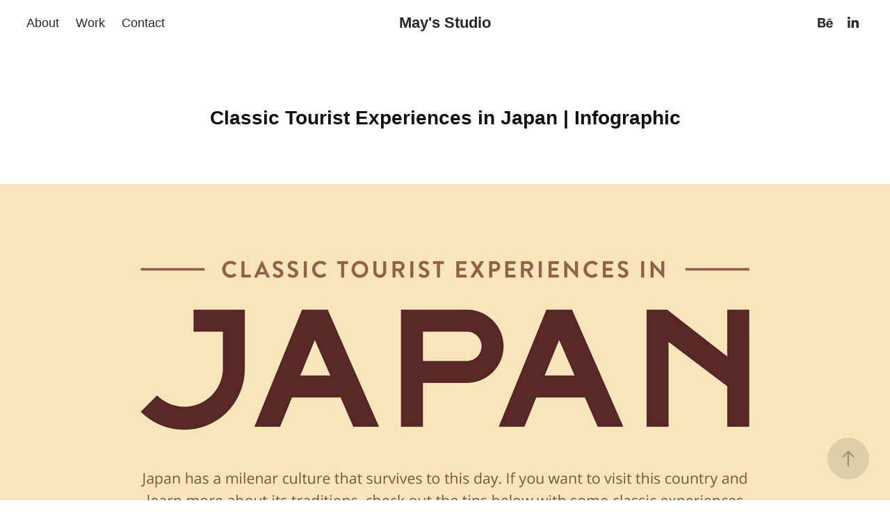

--- FILE ---
content_type: text/html; charset=utf-8
request_url: https://mayramagalhaes.com/classic-tourist-experiences-in-japan-infographic
body_size: 7685
content:
<!DOCTYPE HTML>
<html lang="en-US">
<head>
  <meta charset="UTF-8" />
  <meta name="viewport" content="width=device-width, initial-scale=1" />
      <meta name="keywords"  content="3D,graphic design,Guide,ILLUSTRATION,infografia,infographic,information design,japan,tourism,Travel" />
      <meta name="description"  content="Illustration and Design" />
      <meta name="twitter:card"  content="summary_large_image" />
      <meta name="twitter:site"  content="@AdobePortfolio" />
      <meta  property="og:title" content="May's Studio - Classic Tourist Experiences in Japan | Infographic" />
      <meta  property="og:description" content="Illustration and Design" />
      <meta  property="og:image" content="https://cdn.myportfolio.com/56ab9912-f2fb-43b2-ae1e-895023965f8e/c9fc1060-bb51-415e-b20e-caa70d056602_rwc_0x0x300x300x300.png?h=700f3686c25d658335dc492b78ecafa8" />
      <link rel="icon" href="[data-uri]"  />
      <link rel="stylesheet" href="/dist/css/main.css" type="text/css" />
      <link rel="stylesheet" href="https://cdn.myportfolio.com/56ab9912-f2fb-43b2-ae1e-895023965f8e/717829a48b5fad64747b7bf2f577ae731736350570.css?h=ba0171c7644ccf8591ecf5b965d8c849" type="text/css" />
    <link rel="canonical" href="https://mayramagalhaes.com/classic-tourist-experiences-in-japan-infographic" />
      <title>May's Studio - Classic Tourist Experiences in Japan | Infographic</title>
    <script type="text/javascript" src="//use.typekit.net/ik/[base64].js?cb=35f77bfb8b50944859ea3d3804e7194e7a3173fb" async onload="
    try {
      window.Typekit.load();
    } catch (e) {
      console.warn('Typekit not loaded.');
    }
    "></script>
</head>
  <body class="transition-enabled">  <div class='page-background-video page-background-video-with-panel'>
  </div>
  <div class="js-responsive-nav">
    <div class="responsive-nav has-social">
      <div class="close-responsive-click-area js-close-responsive-nav">
        <div class="close-responsive-button"></div>
      </div>
          <nav class="nav-container" data-hover-hint="nav" data-hover-hint-placement="bottom-start">
      <div class="page-title">
        <a href="/about-1" >About</a>
      </div>
                <div class="gallery-title"><a href="/work" >Work</a></div>
      <div class="page-title">
        <a href="/contact" >Contact</a>
      </div>
          </nav>
        <div class="social pf-nav-social" data-context="theme.nav" data-hover-hint="navSocialIcons" data-hover-hint-placement="bottom-start">
          <ul>
                  <li>
                    <a href="https://www.behance.net/mayramagalhaes" target="_blank">
                      <svg id="Layer_1" data-name="Layer 1" xmlns="http://www.w3.org/2000/svg" viewBox="0 0 30 24" class="icon"><path id="path-1" d="M18.83,14.38a2.78,2.78,0,0,0,.65,1.9,2.31,2.31,0,0,0,1.7.59,2.31,2.31,0,0,0,1.38-.41,1.79,1.79,0,0,0,.71-0.87h2.31a4.48,4.48,0,0,1-1.71,2.53,5,5,0,0,1-2.78.76,5.53,5.53,0,0,1-2-.37,4.34,4.34,0,0,1-1.55-1,4.77,4.77,0,0,1-1-1.63,6.29,6.29,0,0,1,0-4.13,4.83,4.83,0,0,1,1-1.64A4.64,4.64,0,0,1,19.09,9a4.86,4.86,0,0,1,2-.4A4.5,4.5,0,0,1,23.21,9a4.36,4.36,0,0,1,1.5,1.3,5.39,5.39,0,0,1,.84,1.86,7,7,0,0,1,.18,2.18h-6.9Zm3.67-3.24A1.94,1.94,0,0,0,21,10.6a2.26,2.26,0,0,0-1,.22,2,2,0,0,0-.66.54,1.94,1.94,0,0,0-.35.69,3.47,3.47,0,0,0-.12.65h4.29A2.75,2.75,0,0,0,22.5,11.14ZM18.29,6h5.36V7.35H18.29V6ZM13.89,17.7a4.4,4.4,0,0,1-1.51.7,6.44,6.44,0,0,1-1.73.22H4.24V5.12h6.24a7.7,7.7,0,0,1,1.73.17,3.67,3.67,0,0,1,1.33.56,2.6,2.6,0,0,1,.86,1,3.74,3.74,0,0,1,.3,1.58,3,3,0,0,1-.46,1.7,3.33,3.33,0,0,1-1.35,1.12,3.19,3.19,0,0,1,1.82,1.26,3.79,3.79,0,0,1,.59,2.17,3.79,3.79,0,0,1-.39,1.77A3.24,3.24,0,0,1,13.89,17.7ZM11.72,8.19a1.25,1.25,0,0,0-.45-0.47,1.88,1.88,0,0,0-.64-0.24,5.5,5.5,0,0,0-.76-0.05H7.16v3.16h3a2,2,0,0,0,1.28-.38A1.43,1.43,0,0,0,11.89,9,1.73,1.73,0,0,0,11.72,8.19ZM11.84,13a2.39,2.39,0,0,0-1.52-.45H7.16v3.73h3.11a3.61,3.61,0,0,0,.82-0.09A2,2,0,0,0,11.77,16a1.39,1.39,0,0,0,.47-0.54,1.85,1.85,0,0,0,.17-0.88A1.77,1.77,0,0,0,11.84,13Z"/></svg>
                    </a>
                  </li>
                  <li>
                    <a href="https://www.linkedin.com/in/mayra-magalh%C3%A3es-50492133/" target="_blank">
                      <svg version="1.1" id="Layer_1" xmlns="http://www.w3.org/2000/svg" xmlns:xlink="http://www.w3.org/1999/xlink" viewBox="0 0 30 24" style="enable-background:new 0 0 30 24;" xml:space="preserve" class="icon">
                      <path id="path-1_24_" d="M19.6,19v-5.8c0-1.4-0.5-2.4-1.7-2.4c-1,0-1.5,0.7-1.8,1.3C16,12.3,16,12.6,16,13v6h-3.4
                        c0,0,0.1-9.8,0-10.8H16v1.5c0,0,0,0,0,0h0v0C16.4,9,17.2,7.9,19,7.9c2.3,0,4,1.5,4,4.9V19H19.6z M8.9,6.7L8.9,6.7
                        C7.7,6.7,7,5.9,7,4.9C7,3.8,7.8,3,8.9,3s1.9,0.8,1.9,1.9C10.9,5.9,10.1,6.7,8.9,6.7z M10.6,19H7.2V8.2h3.4V19z"/>
                      </svg>
                    </a>
                  </li>
          </ul>
        </div>
    </div>
  </div>
    <header class="site-header js-site-header  js-fixed-nav" data-context="theme.nav" data-hover-hint="nav" data-hover-hint-placement="top-start">
        <nav class="nav-container" data-hover-hint="nav" data-hover-hint-placement="bottom-start">
      <div class="page-title">
        <a href="/about-1" >About</a>
      </div>
                <div class="gallery-title"><a href="/work" >Work</a></div>
      <div class="page-title">
        <a href="/contact" >Contact</a>
      </div>
        </nav>
        <div class="logo-wrap" data-context="theme.logo.header" data-hover-hint="logo" data-hover-hint-placement="bottom-start">
          <div class="logo e2e-site-logo-text logo-text  ">
              <a href="/work" class="preserve-whitespace">May's Studio</a>

          </div>
        </div>
        <div class="social pf-nav-social" data-context="theme.nav" data-hover-hint="navSocialIcons" data-hover-hint-placement="bottom-start">
          <ul>
                  <li>
                    <a href="https://www.behance.net/mayramagalhaes" target="_blank">
                      <svg id="Layer_1" data-name="Layer 1" xmlns="http://www.w3.org/2000/svg" viewBox="0 0 30 24" class="icon"><path id="path-1" d="M18.83,14.38a2.78,2.78,0,0,0,.65,1.9,2.31,2.31,0,0,0,1.7.59,2.31,2.31,0,0,0,1.38-.41,1.79,1.79,0,0,0,.71-0.87h2.31a4.48,4.48,0,0,1-1.71,2.53,5,5,0,0,1-2.78.76,5.53,5.53,0,0,1-2-.37,4.34,4.34,0,0,1-1.55-1,4.77,4.77,0,0,1-1-1.63,6.29,6.29,0,0,1,0-4.13,4.83,4.83,0,0,1,1-1.64A4.64,4.64,0,0,1,19.09,9a4.86,4.86,0,0,1,2-.4A4.5,4.5,0,0,1,23.21,9a4.36,4.36,0,0,1,1.5,1.3,5.39,5.39,0,0,1,.84,1.86,7,7,0,0,1,.18,2.18h-6.9Zm3.67-3.24A1.94,1.94,0,0,0,21,10.6a2.26,2.26,0,0,0-1,.22,2,2,0,0,0-.66.54,1.94,1.94,0,0,0-.35.69,3.47,3.47,0,0,0-.12.65h4.29A2.75,2.75,0,0,0,22.5,11.14ZM18.29,6h5.36V7.35H18.29V6ZM13.89,17.7a4.4,4.4,0,0,1-1.51.7,6.44,6.44,0,0,1-1.73.22H4.24V5.12h6.24a7.7,7.7,0,0,1,1.73.17,3.67,3.67,0,0,1,1.33.56,2.6,2.6,0,0,1,.86,1,3.74,3.74,0,0,1,.3,1.58,3,3,0,0,1-.46,1.7,3.33,3.33,0,0,1-1.35,1.12,3.19,3.19,0,0,1,1.82,1.26,3.79,3.79,0,0,1,.59,2.17,3.79,3.79,0,0,1-.39,1.77A3.24,3.24,0,0,1,13.89,17.7ZM11.72,8.19a1.25,1.25,0,0,0-.45-0.47,1.88,1.88,0,0,0-.64-0.24,5.5,5.5,0,0,0-.76-0.05H7.16v3.16h3a2,2,0,0,0,1.28-.38A1.43,1.43,0,0,0,11.89,9,1.73,1.73,0,0,0,11.72,8.19ZM11.84,13a2.39,2.39,0,0,0-1.52-.45H7.16v3.73h3.11a3.61,3.61,0,0,0,.82-0.09A2,2,0,0,0,11.77,16a1.39,1.39,0,0,0,.47-0.54,1.85,1.85,0,0,0,.17-0.88A1.77,1.77,0,0,0,11.84,13Z"/></svg>
                    </a>
                  </li>
                  <li>
                    <a href="https://www.linkedin.com/in/mayra-magalh%C3%A3es-50492133/" target="_blank">
                      <svg version="1.1" id="Layer_1" xmlns="http://www.w3.org/2000/svg" xmlns:xlink="http://www.w3.org/1999/xlink" viewBox="0 0 30 24" style="enable-background:new 0 0 30 24;" xml:space="preserve" class="icon">
                      <path id="path-1_24_" d="M19.6,19v-5.8c0-1.4-0.5-2.4-1.7-2.4c-1,0-1.5,0.7-1.8,1.3C16,12.3,16,12.6,16,13v6h-3.4
                        c0,0,0.1-9.8,0-10.8H16v1.5c0,0,0,0,0,0h0v0C16.4,9,17.2,7.9,19,7.9c2.3,0,4,1.5,4,4.9V19H19.6z M8.9,6.7L8.9,6.7
                        C7.7,6.7,7,5.9,7,4.9C7,3.8,7.8,3,8.9,3s1.9,0.8,1.9,1.9C10.9,5.9,10.1,6.7,8.9,6.7z M10.6,19H7.2V8.2h3.4V19z"/>
                      </svg>
                    </a>
                  </li>
          </ul>
        </div>
        <div class="hamburger-click-area js-hamburger">
          <div class="hamburger">
            <i></i>
            <i></i>
            <i></i>
          </div>
        </div>
    </header>
    <div class="header-placeholder"></div>
  <div class="site-wrap cfix js-site-wrap">
    <div class="site-container">
      <div class="site-content e2e-site-content">
        <main>
  <div class="page-container" data-context="page.page.container" data-hover-hint="pageContainer">
    <section class="page standard-modules">
        <header class="page-header content" data-context="pages" data-identity="id:p62ec489b8528c24cf0be0d19deaefa68c3d4cd9269a6d1133646f" data-hover-hint="pageHeader" data-hover-hint-id="p62ec489b8528c24cf0be0d19deaefa68c3d4cd9269a6d1133646f">
            <h1 class="title preserve-whitespace e2e-site-logo-text">Classic Tourist Experiences in Japan | Infographic</h1>
            <p class="description"></p>
        </header>
      <div class="page-content js-page-content" data-context="pages" data-identity="id:p62ec489b8528c24cf0be0d19deaefa68c3d4cd9269a6d1133646f">
        <div id="project-canvas" class="js-project-modules modules content">
          <div id="project-modules">
              
              <div class="project-module module image project-module-image js-js-project-module" >

  

  
     <div class="js-lightbox" data-src="https://cdn.myportfolio.com/56ab9912-f2fb-43b2-ae1e-895023965f8e/442ced09-1c3c-4329-87fd-c5a17553ca03.jpg?h=741949979fd525367562039f77cea170">
           <img
             class="js-lazy e2e-site-project-module-image"
             src="[data-uri]"
             data-src="https://cdn.myportfolio.com/56ab9912-f2fb-43b2-ae1e-895023965f8e/442ced09-1c3c-4329-87fd-c5a17553ca03_rw_1920.jpg?h=2252d41b1bafb8dc25493f8296e9ed93"
             data-srcset="https://cdn.myportfolio.com/56ab9912-f2fb-43b2-ae1e-895023965f8e/442ced09-1c3c-4329-87fd-c5a17553ca03_rw_600.jpg?h=fe945185c09cc3d64d6fc770c16411db 600w,https://cdn.myportfolio.com/56ab9912-f2fb-43b2-ae1e-895023965f8e/442ced09-1c3c-4329-87fd-c5a17553ca03_rw_1200.jpg?h=fe304d320b5f87f0e618a8bbb4a7f51f 1200w,https://cdn.myportfolio.com/56ab9912-f2fb-43b2-ae1e-895023965f8e/442ced09-1c3c-4329-87fd-c5a17553ca03_rw_1920.jpg?h=2252d41b1bafb8dc25493f8296e9ed93 1920w,"
             data-sizes="(max-width: 1920px) 100vw, 1920px"
             width="1920"
             height="0"
             style="padding-bottom: 170.33%; background: rgba(0, 0, 0, 0.03)"
             
           >
     </div>
  

</div>

              
              
              
              
              
              
              
              
              
              
              
              
              
              <div class="project-module module text project-module-text align-center js-project-module e2e-site-project-module-text">
  <div class="rich-text js-text-editable module-text"><div data-style-network="text-align:center;"><div data-style-network="text-align:center;"><span data-style-network="color:#5a2827;" data-class-network="texteditor-inline-color"><span data-class-network="bold">Illustration and Design:</span> Mayra Magalhães | </span><span data-style-network="color:#5a2827;" data-class-network="texteditor-inline-color"><span data-class-network="bold">Text Editing:</span> Chrissy Cutting</span></div><div data-style-network="text-align:center;"><br></div><span data-class-network="bold"><span data-style-network="color:#5A2827;" data-class-network="texteditor-inline-color">Thanks for Watching!</span></span></div><div data-style-network="text-align:center;"><br></div><div data-style-network="text-align:center;"><br></div><div data-style-network="text-align:center;"><br></div><div data-style-network="text-align:center;"><br></div><div data-style-network="text-align:center;"><br></div></div>
</div>

              
              
              
              
              
              
              
              
              
              <div class="project-module module text project-module-text align-center js-project-module e2e-site-project-module-text">
  <div class="rich-text js-text-editable module-text"><div><br></div></div>
</div>

              
              
              
              
          </div>
        </div>
      </div>
    </section>
          <section class="other-projects" data-context="page.page.other_pages" data-hover-hint="otherPages">
            <div class="title-wrapper">
              <div class="title-container">
                  <h3 class="other-projects-title preserve-whitespace">You may also like</h3>
              </div>
            </div>
            <div class="project-covers">
                  <a class="project-cover js-project-cover-touch hold-space" href="/looking-behind-a-camera-infographic" data-context="pages" data-identity="id:p62ec489b1627967eb142fb7a221ee5a29963bdeb23f2c6825debc">
                    <div class="cover-content-container">
                      <div class="cover-image-wrap">
                        <div class="cover-image">
                            <div class="cover cover-normal">

            <img
              class="cover__img js-lazy"
              src="https://cdn.myportfolio.com/56ab9912-f2fb-43b2-ae1e-895023965f8e/92d6ed8e-b70b-4061-8f21-941a9dd5f4a6_carw_4x3x32.png?h=cc0c57e80cefbafc38e092130434ad8a"
              data-src="https://cdn.myportfolio.com/56ab9912-f2fb-43b2-ae1e-895023965f8e/92d6ed8e-b70b-4061-8f21-941a9dd5f4a6_car_4x3.png?h=f659a37393a120925cf28c6529653d06"
              data-srcset="https://cdn.myportfolio.com/56ab9912-f2fb-43b2-ae1e-895023965f8e/92d6ed8e-b70b-4061-8f21-941a9dd5f4a6_carw_4x3x640.png?h=6c07fcdbcfd09d60a7eba42ba40d0c3f 640w, https://cdn.myportfolio.com/56ab9912-f2fb-43b2-ae1e-895023965f8e/92d6ed8e-b70b-4061-8f21-941a9dd5f4a6_carw_4x3x1280.png?h=1fbf3b941f5a078cc4cdb238f08df912 1280w, https://cdn.myportfolio.com/56ab9912-f2fb-43b2-ae1e-895023965f8e/92d6ed8e-b70b-4061-8f21-941a9dd5f4a6_carw_4x3x1366.png?h=7f18c7047ca197803970720eaab9d71b 1366w, https://cdn.myportfolio.com/56ab9912-f2fb-43b2-ae1e-895023965f8e/92d6ed8e-b70b-4061-8f21-941a9dd5f4a6_carw_4x3x1920.png?h=7a804784ecc9fe87ca481de2b35b752f 1920w, https://cdn.myportfolio.com/56ab9912-f2fb-43b2-ae1e-895023965f8e/92d6ed8e-b70b-4061-8f21-941a9dd5f4a6_carw_4x3x2560.png?h=cccef43bc4dbbe862df7b6400c77a05e 2560w, https://cdn.myportfolio.com/56ab9912-f2fb-43b2-ae1e-895023965f8e/92d6ed8e-b70b-4061-8f21-941a9dd5f4a6_carw_4x3x5120.png?h=e02e4296b46ec6d7202634d785aa39cb 5120w"
              data-sizes="(max-width: 540px) 100vw, (max-width: 768px) 50vw, calc(1500px / 3)"
            >
                                      </div>
                        </div>
                      </div>
                      <div class="details-wrap">
                        <div class="details">
                          <div class="details-inner">
                              <div class="title preserve-whitespace">Looking Behind a Camera | Infographic</div>
                              <div class="date">2022</div>
                          </div>
                        </div>
                      </div>
                    </div>
                  </a>
                  <a class="project-cover js-project-cover-touch hold-space" href="/how-green-is-the-energy-system-infographic" data-context="pages" data-identity="id:p62ec489b4d695381222f75b0c4f81a9e2e274f53286c84a75fbf2">
                    <div class="cover-content-container">
                      <div class="cover-image-wrap">
                        <div class="cover-image">
                            <div class="cover cover-normal">

            <img
              class="cover__img js-lazy"
              src="https://cdn.myportfolio.com/56ab9912-f2fb-43b2-ae1e-895023965f8e/1fc1a8e1-229a-4703-a474-5f9c75064f1c_carw_4x3x32.jpg?h=5557aa3bb2b1424da8cc3807c6161978"
              data-src="https://cdn.myportfolio.com/56ab9912-f2fb-43b2-ae1e-895023965f8e/1fc1a8e1-229a-4703-a474-5f9c75064f1c_car_4x3.jpg?h=66c6ab661d0b25b2f29ea3a819a7920e"
              data-srcset="https://cdn.myportfolio.com/56ab9912-f2fb-43b2-ae1e-895023965f8e/1fc1a8e1-229a-4703-a474-5f9c75064f1c_carw_4x3x640.jpg?h=ee2ec27907475591aacc2fc3c160d0c7 640w, https://cdn.myportfolio.com/56ab9912-f2fb-43b2-ae1e-895023965f8e/1fc1a8e1-229a-4703-a474-5f9c75064f1c_carw_4x3x1280.jpg?h=9c2cdd27c592da22914198a6880570b1 1280w, https://cdn.myportfolio.com/56ab9912-f2fb-43b2-ae1e-895023965f8e/1fc1a8e1-229a-4703-a474-5f9c75064f1c_carw_4x3x1366.jpg?h=6d48e54531d7bb48975032a93bf49664 1366w, https://cdn.myportfolio.com/56ab9912-f2fb-43b2-ae1e-895023965f8e/1fc1a8e1-229a-4703-a474-5f9c75064f1c_carw_4x3x1920.jpg?h=94254d46ad33d5bb53ad6bb51bd07ada 1920w, https://cdn.myportfolio.com/56ab9912-f2fb-43b2-ae1e-895023965f8e/1fc1a8e1-229a-4703-a474-5f9c75064f1c_carw_4x3x2560.jpg?h=4127358fcf7d96dc96233383d71083ec 2560w, https://cdn.myportfolio.com/56ab9912-f2fb-43b2-ae1e-895023965f8e/1fc1a8e1-229a-4703-a474-5f9c75064f1c_carw_4x3x5120.jpg?h=84e60b07bb3156f3a71f2956713678a9 5120w"
              data-sizes="(max-width: 540px) 100vw, (max-width: 768px) 50vw, calc(1500px / 3)"
            >
                                      </div>
                        </div>
                      </div>
                      <div class="details-wrap">
                        <div class="details">
                          <div class="details-inner">
                              <div class="title preserve-whitespace">How Green is the Energy System? | Infographic</div>
                              <div class="date">2022</div>
                          </div>
                        </div>
                      </div>
                    </div>
                  </a>
                  <a class="project-cover js-project-cover-touch hold-space" href="/looking-through-the-telescope-infographic" data-context="pages" data-identity="id:p62ec489bc561f805bb8fc81f86c177d2a5075f2c1cb72a43b4535">
                    <div class="cover-content-container">
                      <div class="cover-image-wrap">
                        <div class="cover-image">
                            <div class="cover cover-normal">

            <img
              class="cover__img js-lazy"
              src="https://cdn.myportfolio.com/56ab9912-f2fb-43b2-ae1e-895023965f8e/659fdbd8-39ed-4f1a-846c-0e9743b91193_carw_4x3x32.png?h=f4dd6b1ccb24aebce4e534e826443098"
              data-src="https://cdn.myportfolio.com/56ab9912-f2fb-43b2-ae1e-895023965f8e/659fdbd8-39ed-4f1a-846c-0e9743b91193_car_4x3.png?h=e1106e922f75c7c6fcf703bc7a900b6d"
              data-srcset="https://cdn.myportfolio.com/56ab9912-f2fb-43b2-ae1e-895023965f8e/659fdbd8-39ed-4f1a-846c-0e9743b91193_carw_4x3x640.png?h=adba6964ed00f0e3fc6702a64cd24c09 640w, https://cdn.myportfolio.com/56ab9912-f2fb-43b2-ae1e-895023965f8e/659fdbd8-39ed-4f1a-846c-0e9743b91193_carw_4x3x1280.png?h=705e53a4e1b8519fc8ab67eed3f37251 1280w, https://cdn.myportfolio.com/56ab9912-f2fb-43b2-ae1e-895023965f8e/659fdbd8-39ed-4f1a-846c-0e9743b91193_carw_4x3x1366.png?h=f19a1dbc2f0df5158a45ae781c16687f 1366w, https://cdn.myportfolio.com/56ab9912-f2fb-43b2-ae1e-895023965f8e/659fdbd8-39ed-4f1a-846c-0e9743b91193_carw_4x3x1920.png?h=ae608f8d8060796984322d517603278c 1920w, https://cdn.myportfolio.com/56ab9912-f2fb-43b2-ae1e-895023965f8e/659fdbd8-39ed-4f1a-846c-0e9743b91193_carw_4x3x2560.png?h=c4b6eaaedf928987691677ebd07538d2 2560w, https://cdn.myportfolio.com/56ab9912-f2fb-43b2-ae1e-895023965f8e/659fdbd8-39ed-4f1a-846c-0e9743b91193_carw_4x3x5120.png?h=907b04d6caad23f405ba2e812aa36f32 5120w"
              data-sizes="(max-width: 540px) 100vw, (max-width: 768px) 50vw, calc(1500px / 3)"
            >
                                      </div>
                        </div>
                      </div>
                      <div class="details-wrap">
                        <div class="details">
                          <div class="details-inner">
                              <div class="title preserve-whitespace">Looking Through the Telescope | Infographic</div>
                              <div class="date">2022</div>
                          </div>
                        </div>
                      </div>
                    </div>
                  </a>
                  <a class="project-cover js-project-cover-touch hold-space" href="/machines-3d-illustrations" data-context="pages" data-identity="id:p62ec489ad26681912013787b1a82618cfd4b4996cfad4060c5eb8">
                    <div class="cover-content-container">
                      <div class="cover-image-wrap">
                        <div class="cover-image">
                            <div class="cover cover-normal">

            <img
              class="cover__img js-lazy"
              src="https://cdn.myportfolio.com/56ab9912-f2fb-43b2-ae1e-895023965f8e/8e08f693-2375-4e42-9910-da010d020e0b_carw_4x3x32.png?h=ebe2319025a3e9a8dba562771722d014"
              data-src="https://cdn.myportfolio.com/56ab9912-f2fb-43b2-ae1e-895023965f8e/8e08f693-2375-4e42-9910-da010d020e0b_car_4x3.png?h=82ea6c3395cdd98b9044af3d247024a6"
              data-srcset="https://cdn.myportfolio.com/56ab9912-f2fb-43b2-ae1e-895023965f8e/8e08f693-2375-4e42-9910-da010d020e0b_carw_4x3x640.png?h=d8f8be7b0fa1a1b05f69f8206f702926 640w, https://cdn.myportfolio.com/56ab9912-f2fb-43b2-ae1e-895023965f8e/8e08f693-2375-4e42-9910-da010d020e0b_carw_4x3x1280.png?h=936b0116fd8ab2fae81196b37950b671 1280w, https://cdn.myportfolio.com/56ab9912-f2fb-43b2-ae1e-895023965f8e/8e08f693-2375-4e42-9910-da010d020e0b_carw_4x3x1366.png?h=d33a2ac6e0b60cddaf4a627591ea624f 1366w, https://cdn.myportfolio.com/56ab9912-f2fb-43b2-ae1e-895023965f8e/8e08f693-2375-4e42-9910-da010d020e0b_carw_4x3x1920.png?h=8f3406bc22024586e1d12b99124b571d 1920w, https://cdn.myportfolio.com/56ab9912-f2fb-43b2-ae1e-895023965f8e/8e08f693-2375-4e42-9910-da010d020e0b_carw_4x3x2560.png?h=2a0cf515d9a9c994e87ec4c0fe61398f 2560w, https://cdn.myportfolio.com/56ab9912-f2fb-43b2-ae1e-895023965f8e/8e08f693-2375-4e42-9910-da010d020e0b_carw_4x3x5120.png?h=795c0bb01f9ab264f850cb61f416d981 5120w"
              data-sizes="(max-width: 540px) 100vw, (max-width: 768px) 50vw, calc(1500px / 3)"
            >
                                      </div>
                        </div>
                      </div>
                      <div class="details-wrap">
                        <div class="details">
                          <div class="details-inner">
                              <div class="title preserve-whitespace">Machines | 3D Illustrations</div>
                              <div class="date">2019</div>
                          </div>
                        </div>
                      </div>
                    </div>
                  </a>
                  <a class="project-cover js-project-cover-touch hold-space" href="/imaginary-friends-3d-characters" data-context="pages" data-identity="id:p62ec489aa106a2d320c7cdc641bfb53fcc194dad304babf81e0d0">
                    <div class="cover-content-container">
                      <div class="cover-image-wrap">
                        <div class="cover-image">
                            <div class="cover cover-normal">

            <img
              class="cover__img js-lazy"
              src="https://cdn.myportfolio.com/56ab9912-f2fb-43b2-ae1e-895023965f8e/559d6b21-d73d-4ef3-9b6f-19b041ee99dc_carw_4x3x32.jpg?h=4aa0216dec98747b755efa6f50b85b1b"
              data-src="https://cdn.myportfolio.com/56ab9912-f2fb-43b2-ae1e-895023965f8e/559d6b21-d73d-4ef3-9b6f-19b041ee99dc_car_4x3.jpg?h=32f45a2f65bbffe0b5001ca5b67df6ef"
              data-srcset="https://cdn.myportfolio.com/56ab9912-f2fb-43b2-ae1e-895023965f8e/559d6b21-d73d-4ef3-9b6f-19b041ee99dc_carw_4x3x640.jpg?h=97e34750c6b456af2f0344f2990fcb94 640w, https://cdn.myportfolio.com/56ab9912-f2fb-43b2-ae1e-895023965f8e/559d6b21-d73d-4ef3-9b6f-19b041ee99dc_carw_4x3x1280.jpg?h=6657c660cd28eeedfabf5d6c0a31f1ce 1280w, https://cdn.myportfolio.com/56ab9912-f2fb-43b2-ae1e-895023965f8e/559d6b21-d73d-4ef3-9b6f-19b041ee99dc_carw_4x3x1366.jpg?h=3c4176d43d9b6bd41014a5a759bb7c91 1366w, https://cdn.myportfolio.com/56ab9912-f2fb-43b2-ae1e-895023965f8e/559d6b21-d73d-4ef3-9b6f-19b041ee99dc_carw_4x3x1920.jpg?h=e530f6373614fc77ac2a7f812a751fe0 1920w, https://cdn.myportfolio.com/56ab9912-f2fb-43b2-ae1e-895023965f8e/559d6b21-d73d-4ef3-9b6f-19b041ee99dc_carw_4x3x2560.jpg?h=9c3c1b99a5fc2a775daa1ebae63ada0e 2560w, https://cdn.myportfolio.com/56ab9912-f2fb-43b2-ae1e-895023965f8e/559d6b21-d73d-4ef3-9b6f-19b041ee99dc_carw_4x3x5120.jpg?h=b679ff6eec4169cf4533311ad9687411 5120w"
              data-sizes="(max-width: 540px) 100vw, (max-width: 768px) 50vw, calc(1500px / 3)"
            >
                                      </div>
                        </div>
                      </div>
                      <div class="details-wrap">
                        <div class="details">
                          <div class="details-inner">
                              <div class="title preserve-whitespace">Imaginary Friends | 3D Characters</div>
                              <div class="date">2017</div>
                          </div>
                        </div>
                      </div>
                    </div>
                  </a>
                  <a class="project-cover js-project-cover-touch hold-space" href="/heart-paws-adoption-event-presentation" data-context="pages" data-identity="id:p671fdcf3a397d0bfdf722fdbc72504d3bf4ab842f24944c216263">
                    <div class="cover-content-container">
                      <div class="cover-image-wrap">
                        <div class="cover-image">
                            <div class="cover cover-normal">

            <img
              class="cover__img js-lazy"
              src="https://cdn.myportfolio.com/56ab9912-f2fb-43b2-ae1e-895023965f8e/654a9472-0bb8-4712-8435-674db8b06c7a_carw_4x3x32.jpg?h=21ed85bb4b8a44d013f8a9c1b9531466"
              data-src="https://cdn.myportfolio.com/56ab9912-f2fb-43b2-ae1e-895023965f8e/654a9472-0bb8-4712-8435-674db8b06c7a_car_4x3.jpg?h=1c122482b526d52496620c19756d3e47"
              data-srcset="https://cdn.myportfolio.com/56ab9912-f2fb-43b2-ae1e-895023965f8e/654a9472-0bb8-4712-8435-674db8b06c7a_carw_4x3x640.jpg?h=0a764edba66a4902425b5e9927a51cc7 640w, https://cdn.myportfolio.com/56ab9912-f2fb-43b2-ae1e-895023965f8e/654a9472-0bb8-4712-8435-674db8b06c7a_carw_4x3x1280.jpg?h=530e80f9d743371c1af64c47b35bfef1 1280w, https://cdn.myportfolio.com/56ab9912-f2fb-43b2-ae1e-895023965f8e/654a9472-0bb8-4712-8435-674db8b06c7a_carw_4x3x1366.jpg?h=0a4f3143d405044d08b81d6f1ea8e325 1366w, https://cdn.myportfolio.com/56ab9912-f2fb-43b2-ae1e-895023965f8e/654a9472-0bb8-4712-8435-674db8b06c7a_carw_4x3x1920.jpg?h=792ea9adae650716feb6f60fc996b3f0 1920w, https://cdn.myportfolio.com/56ab9912-f2fb-43b2-ae1e-895023965f8e/654a9472-0bb8-4712-8435-674db8b06c7a_carw_4x3x2560.jpg?h=58a261fb3a79e611d39edaea757afc19 2560w, https://cdn.myportfolio.com/56ab9912-f2fb-43b2-ae1e-895023965f8e/654a9472-0bb8-4712-8435-674db8b06c7a_carw_4x3x5120.jpg?h=3894e19d06ee2f892cc990e9fdb80dd0 5120w"
              data-sizes="(max-width: 540px) 100vw, (max-width: 768px) 50vw, calc(1500px / 3)"
            >
                                      </div>
                        </div>
                      </div>
                      <div class="details-wrap">
                        <div class="details">
                          <div class="details-inner">
                              <div class="title preserve-whitespace">Heart &amp; Paws Adoption Event | Presentation</div>
                              <div class="date">2024</div>
                          </div>
                        </div>
                      </div>
                    </div>
                  </a>
                  <a class="project-cover js-project-cover-touch hold-space" href="/moyupi-branding-illustration-packaging" data-context="pages" data-identity="id:p62ec489a27eefe304ac3e651affa1d9ea019eeaf9a382be0cd28f">
                    <div class="cover-content-container">
                      <div class="cover-image-wrap">
                        <div class="cover-image">
                            <div class="cover cover-normal">

            <img
              class="cover__img js-lazy"
              src="https://cdn.myportfolio.com/56ab9912-f2fb-43b2-ae1e-895023965f8e/989a0fc9-2bec-4c4a-b74d-3f97927534b9_carw_4x3x32.jpg?h=f2770dda6feb14864e263ee80697ed7a"
              data-src="https://cdn.myportfolio.com/56ab9912-f2fb-43b2-ae1e-895023965f8e/989a0fc9-2bec-4c4a-b74d-3f97927534b9_car_4x3.jpg?h=68106b5176caecd83b158fda2cf8d53b"
              data-srcset="https://cdn.myportfolio.com/56ab9912-f2fb-43b2-ae1e-895023965f8e/989a0fc9-2bec-4c4a-b74d-3f97927534b9_carw_4x3x640.jpg?h=3f923795a1d12f95de70386895cc718e 640w, https://cdn.myportfolio.com/56ab9912-f2fb-43b2-ae1e-895023965f8e/989a0fc9-2bec-4c4a-b74d-3f97927534b9_carw_4x3x1280.jpg?h=1b69425adbc7f5260b01c8c0d0933fd4 1280w, https://cdn.myportfolio.com/56ab9912-f2fb-43b2-ae1e-895023965f8e/989a0fc9-2bec-4c4a-b74d-3f97927534b9_carw_4x3x1366.jpg?h=bc9160cac609143039fc301729df9b19 1366w, https://cdn.myportfolio.com/56ab9912-f2fb-43b2-ae1e-895023965f8e/989a0fc9-2bec-4c4a-b74d-3f97927534b9_carw_4x3x1920.jpg?h=b509a40ce145948954409c1b8de268cf 1920w, https://cdn.myportfolio.com/56ab9912-f2fb-43b2-ae1e-895023965f8e/989a0fc9-2bec-4c4a-b74d-3f97927534b9_carw_4x3x2560.jpg?h=d1c37ef4b7aa24e35f22fc6ff74c962d 2560w, https://cdn.myportfolio.com/56ab9912-f2fb-43b2-ae1e-895023965f8e/989a0fc9-2bec-4c4a-b74d-3f97927534b9_carw_4x3x5120.jpg?h=47a6ecab11478636e3d2fa2d72979378 5120w"
              data-sizes="(max-width: 540px) 100vw, (max-width: 768px) 50vw, calc(1500px / 3)"
            >
                                      </div>
                        </div>
                      </div>
                      <div class="details-wrap">
                        <div class="details">
                          <div class="details-inner">
                              <div class="title preserve-whitespace">Moyupi | Branding, Illustration &amp; Packaging</div>
                              <div class="date">2015</div>
                          </div>
                        </div>
                      </div>
                    </div>
                  </a>
                  <a class="project-cover js-project-cover-touch hold-space" href="/monetly-finance-app-ui-illustration-presentation" data-context="pages" data-identity="id:p677e9b55acca203cf0f5c9a40953157028ece82f51aa137a1d787">
                    <div class="cover-content-container">
                      <div class="cover-image-wrap">
                        <div class="cover-image">
                            <div class="cover cover-normal">

            <img
              class="cover__img js-lazy"
              src="https://cdn.myportfolio.com/56ab9912-f2fb-43b2-ae1e-895023965f8e/ce24df26-b0e4-4547-837b-21899df0071f_carw_4x3x32.jpg?h=3660bae01971c45b927c75a3bf193e43"
              data-src="https://cdn.myportfolio.com/56ab9912-f2fb-43b2-ae1e-895023965f8e/ce24df26-b0e4-4547-837b-21899df0071f_car_4x3.jpg?h=c9e7be3dbac336b75ef06ac6ca80ed56"
              data-srcset="https://cdn.myportfolio.com/56ab9912-f2fb-43b2-ae1e-895023965f8e/ce24df26-b0e4-4547-837b-21899df0071f_carw_4x3x640.jpg?h=957148096c72ef0458deb6e6c6daab38 640w, https://cdn.myportfolio.com/56ab9912-f2fb-43b2-ae1e-895023965f8e/ce24df26-b0e4-4547-837b-21899df0071f_carw_4x3x1280.jpg?h=a5a6ab0f2b91a4074312965b70973645 1280w, https://cdn.myportfolio.com/56ab9912-f2fb-43b2-ae1e-895023965f8e/ce24df26-b0e4-4547-837b-21899df0071f_carw_4x3x1366.jpg?h=e0667aa64005380af1a70f5960f2f8db 1366w, https://cdn.myportfolio.com/56ab9912-f2fb-43b2-ae1e-895023965f8e/ce24df26-b0e4-4547-837b-21899df0071f_carw_4x3x1920.jpg?h=2d6429839dec000d5b9dddd79c7c1757 1920w, https://cdn.myportfolio.com/56ab9912-f2fb-43b2-ae1e-895023965f8e/ce24df26-b0e4-4547-837b-21899df0071f_carw_4x3x2560.jpg?h=8d4ab0f0cda7046b439548f02c87f0a0 2560w, https://cdn.myportfolio.com/56ab9912-f2fb-43b2-ae1e-895023965f8e/ce24df26-b0e4-4547-837b-21899df0071f_carw_4x3x5120.jpg?h=67ca4783c997e61c6f30658164f37c0d 5120w"
              data-sizes="(max-width: 540px) 100vw, (max-width: 768px) 50vw, calc(1500px / 3)"
            >
                                      </div>
                        </div>
                      </div>
                      <div class="details-wrap">
                        <div class="details">
                          <div class="details-inner">
                              <div class="title preserve-whitespace">Monetly - Finance App | UI, Illustration, Presentation</div>
                              <div class="date">2025</div>
                          </div>
                        </div>
                      </div>
                    </div>
                  </a>
                  <a class="project-cover js-project-cover-touch hold-space" href="/the-biodiversity-infographic" data-context="pages" data-identity="id:p62ec489a69d99d65aa97879b6423ab9c6f8b1e40cade2dd704386">
                    <div class="cover-content-container">
                      <div class="cover-image-wrap">
                        <div class="cover-image">
                            <div class="cover cover-normal">

            <img
              class="cover__img js-lazy"
              src="https://cdn.myportfolio.com/56ab9912-f2fb-43b2-ae1e-895023965f8e/1eaaf9ae-478e-4da5-9bda-566b311dd0db_carw_4x3x32.jpg?h=ca52a1bce542e0de5150471617af1e2f"
              data-src="https://cdn.myportfolio.com/56ab9912-f2fb-43b2-ae1e-895023965f8e/1eaaf9ae-478e-4da5-9bda-566b311dd0db_car_4x3.jpg?h=346a696ab7be1e4073e19e0a14e5eb3b"
              data-srcset="https://cdn.myportfolio.com/56ab9912-f2fb-43b2-ae1e-895023965f8e/1eaaf9ae-478e-4da5-9bda-566b311dd0db_carw_4x3x640.jpg?h=aaa9fa6ada57861698824211ca042407 640w, https://cdn.myportfolio.com/56ab9912-f2fb-43b2-ae1e-895023965f8e/1eaaf9ae-478e-4da5-9bda-566b311dd0db_carw_4x3x1280.jpg?h=aa0d791bd4b3ef287a071183a3a7260f 1280w, https://cdn.myportfolio.com/56ab9912-f2fb-43b2-ae1e-895023965f8e/1eaaf9ae-478e-4da5-9bda-566b311dd0db_carw_4x3x1366.jpg?h=eccdf957ac478b99a1ce257a92f101ce 1366w, https://cdn.myportfolio.com/56ab9912-f2fb-43b2-ae1e-895023965f8e/1eaaf9ae-478e-4da5-9bda-566b311dd0db_carw_4x3x1920.jpg?h=439b81a11a0f7d0a987c0514e90b50d4 1920w, https://cdn.myportfolio.com/56ab9912-f2fb-43b2-ae1e-895023965f8e/1eaaf9ae-478e-4da5-9bda-566b311dd0db_carw_4x3x2560.jpg?h=800c9fb7aa56453e11eefeb5a9001f04 2560w, https://cdn.myportfolio.com/56ab9912-f2fb-43b2-ae1e-895023965f8e/1eaaf9ae-478e-4da5-9bda-566b311dd0db_carw_4x3x5120.jpg?h=a69d93f93d43e34021edcacc08c09a6b 5120w"
              data-sizes="(max-width: 540px) 100vw, (max-width: 768px) 50vw, calc(1500px / 3)"
            >
                                      </div>
                        </div>
                      </div>
                      <div class="details-wrap">
                        <div class="details">
                          <div class="details-inner">
                              <div class="title preserve-whitespace">The Biodiversity | Infographic</div>
                              <div class="date">2017</div>
                          </div>
                        </div>
                      </div>
                    </div>
                  </a>
            </div>
          </section>
        <section class="back-to-top" data-hover-hint="backToTop">
          <a href="#"><span class="arrow">&uarr;</span><span class="preserve-whitespace">Back to Top</span></a>
        </section>
        <a class="back-to-top-fixed js-back-to-top back-to-top-fixed-with-panel" data-hover-hint="backToTop" data-hover-hint-placement="top-start" href="#">
          <svg version="1.1" id="Layer_1" xmlns="http://www.w3.org/2000/svg" xmlns:xlink="http://www.w3.org/1999/xlink" x="0px" y="0px"
           viewBox="0 0 26 26" style="enable-background:new 0 0 26 26;" xml:space="preserve" class="icon icon-back-to-top">
          <g>
            <path d="M13.8,1.3L21.6,9c0.1,0.1,0.1,0.3,0.2,0.4c0.1,0.1,0.1,0.3,0.1,0.4s0,0.3-0.1,0.4c-0.1,0.1-0.1,0.3-0.3,0.4
              c-0.1,0.1-0.2,0.2-0.4,0.3c-0.2,0.1-0.3,0.1-0.4,0.1c-0.1,0-0.3,0-0.4-0.1c-0.2-0.1-0.3-0.2-0.4-0.3L14.2,5l0,19.1
              c0,0.2-0.1,0.3-0.1,0.5c0,0.1-0.1,0.3-0.3,0.4c-0.1,0.1-0.2,0.2-0.4,0.3c-0.1,0.1-0.3,0.1-0.5,0.1c-0.1,0-0.3,0-0.4-0.1
              c-0.1-0.1-0.3-0.1-0.4-0.3c-0.1-0.1-0.2-0.2-0.3-0.4c-0.1-0.1-0.1-0.3-0.1-0.5l0-19.1l-5.7,5.7C6,10.8,5.8,10.9,5.7,11
              c-0.1,0.1-0.3,0.1-0.4,0.1c-0.2,0-0.3,0-0.4-0.1c-0.1-0.1-0.3-0.2-0.4-0.3c-0.1-0.1-0.1-0.2-0.2-0.4C4.1,10.2,4,10.1,4.1,9.9
              c0-0.1,0-0.3,0.1-0.4c0-0.1,0.1-0.3,0.3-0.4l7.7-7.8c0.1,0,0.2-0.1,0.2-0.1c0,0,0.1-0.1,0.2-0.1c0.1,0,0.2,0,0.2-0.1
              c0.1,0,0.1,0,0.2,0c0,0,0.1,0,0.2,0c0.1,0,0.2,0,0.2,0.1c0.1,0,0.1,0.1,0.2,0.1C13.7,1.2,13.8,1.2,13.8,1.3z"/>
          </g>
          </svg>
        </a>
  </div>
              <footer class="site-footer" data-hover-hint="footer">
                <div class="footer-text">
                  Powered by <a href="http://portfolio.adobe.com" target="_blank">Adobe Portfolio</a>
                </div>
              </footer>
        </main>
      </div>
    </div>
  </div>
</body>
<script type="text/javascript">
  // fix for Safari's back/forward cache
  window.onpageshow = function(e) {
    if (e.persisted) { window.location.reload(); }
  };
</script>
  <script type="text/javascript">var __config__ = {"page_id":"p62ec489b8528c24cf0be0d19deaefa68c3d4cd9269a6d1133646f","theme":{"name":"marta\/marina"},"pageTransition":true,"linkTransition":true,"disableDownload":true,"localizedValidationMessages":{"required":"This field is required","Email":"This field must be a valid email address"},"lightbox":{"enabled":true,"color":{"opacity":0.94,"hex":"#fff"}},"cookie_banner":{"enabled":false}};</script>
  <script type="text/javascript" src="/site/translations?cb=35f77bfb8b50944859ea3d3804e7194e7a3173fb"></script>
  <script type="text/javascript" src="/dist/js/main.js?cb=35f77bfb8b50944859ea3d3804e7194e7a3173fb"></script>
</html>
